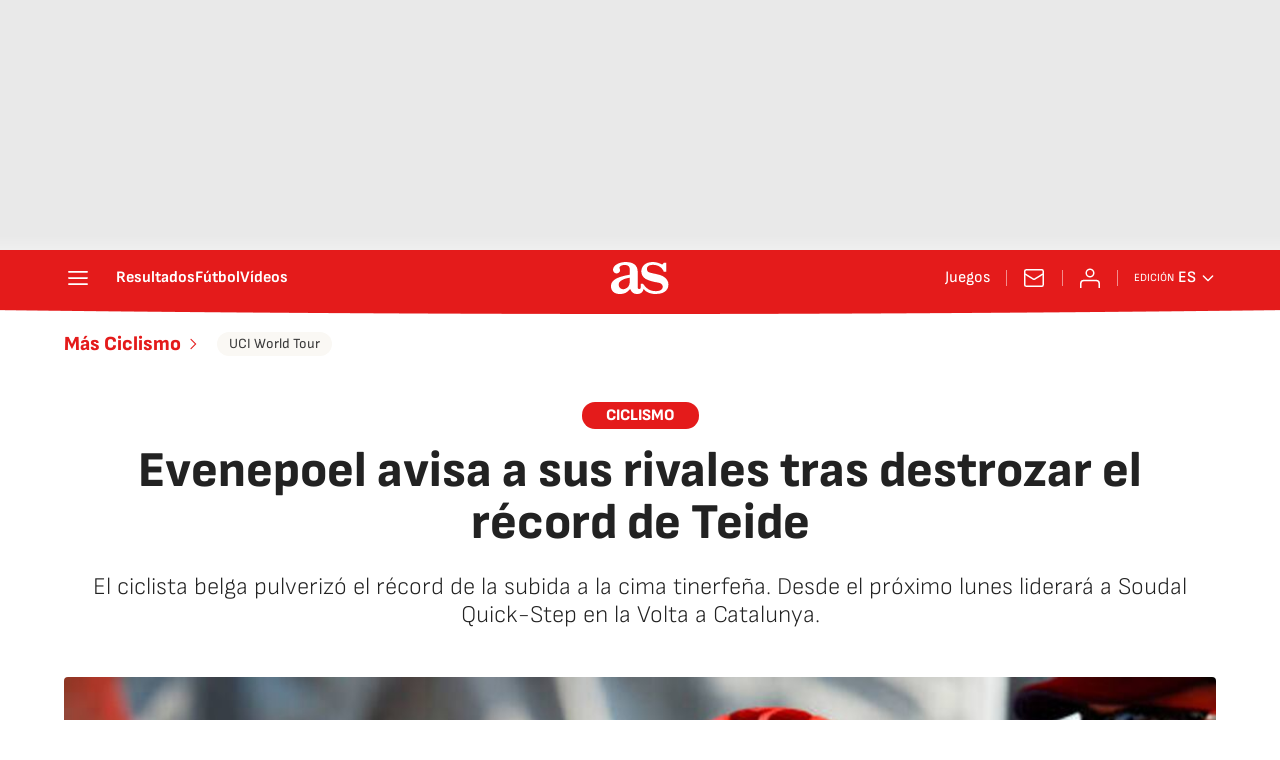

--- FILE ---
content_type: text/html; charset=utf-8
request_url: https://strava-embeds.com/activity/8708117206
body_size: 8965
content:
<!DOCTYPE html><html lang="en-US"><head><meta charSet="UTF-8"/><meta name="viewport" content="width=device-width, initial-scale=1.0, maximum-scale=1.0, user-scalable=no"/><style type="text/css">:root{--brand-color-primary: #fc5200;--brand-color-hover: #C94100;--text-color-dark: #21211f;--text-color-light: #64635E;--color-n10-fog: #FAFAFA;--container-padding-y: 16px;--container-padding-x: 16px;--profile-image-size: 32px;--athlete-name-font-size: 12px;--athlete-name-line-height: 16px;--athlete-name-margin-bottom: 2px;--athlete-name-margin-left: 8px;--header-margin-bottom: 20px;--date-font-size: 11px;--date-line-height: 13px;--cta-font-size: 11px;--cta-line-height: 13px;--activity-name-font-size: 17px;--activity-name-line-height: 22px;--activity-name-margin-bottom: 8px;--activity-description-font-size: 13px;--activity-description-line-height: 18px;--activity-description-margin-bottom: 16px;--stat-label-font-size: 10px;--stat-label-line-height: 12px;--stat-label-margin-bottom: 2px;--stat-value-font-size: 17px;--stat-value-line-height: 22px;--stats-margin-bottom: 16px;--media-arrow-padding: 10px;--media-arrow-inset: 4px;--media-margin-bottom: 16px;--social-link-font-size: 12px;--social-link-line-height: 16px;--social-link-color: #fc5200}@media screen and (min-width: 520px){:root{--container-padding-y: 20px;--container-padding-x: 24px;--profile-image-size: 40px;--athlete-name-font-size: 15px;--athlete-name-line-height: 20px;--athlete-name-margin-bottom: 4px;--athlete-name-margin-left: 12px;--date-font-size: 12px;--date-line-height: 16px;--activity-name-font-size: 22px;--activity-name-line-height: 28px;--activity-description-font-size: 15px;--activity-description-line-height: 20px;--stat-label-font-size: 12px;--stat-label-line-height: 16px;--stat-label-margin-bottom: 0;--stat-value-font-size: 20px;--stat-value-line-height: 24px;--stats-margin-bottom: 24px;--media-arrow-padding: 16px;--media-arrow-inset: 8px;--media-margin-bottom: 20px;--social-link-font-size: 12px;--social-link-line-height: 16px}}html{box-sizing:border-box;-ms-overflow-style:none;scrollbar-width:none}html::-webkit-scrollbar{display:none}*:before,*:after{box-sizing:inherit}html,body,h1,h2,h3,h4,h5,h6,p,ol,ul,li,dl,dt,dd,blockquote,address{margin:0;padding:0}.strava-embed-root{position:relative;border:1px solid #eaeaf0;border-radius:4px;background:#fff;padding:16px 16px;padding:var(--container-padding-y) var(--container-padding-x);color:#21211f;color:var(--text-color-dark);font-family:"Helvetica Neue",Helvetica,Arial,system-ui, -apple-system, Segoe UI, Roboto, Ubuntu, Cantarell, Noto Sans, sans-serif;font-weight:normal;-webkit-user-select:none;-moz-user-select:none;user-select:none}.unstyled-link,.title-and-description,.embedder-and-cta .name,.embedder-and-cta .profile-image,.activity-body,.activity-header .athlete-and-type .athlete-profile-links .athlete-follow-link,.activity-header .athlete-and-type .athlete-profile-links .athlete-name,.activity-header .profile-image,.unstyled-link:visited{color:inherit;-webkit-text-decoration:none;text-decoration:none}.route-cta-container{display:flex;align-items:center;gap:.5rem}.cta-button{cursor:pointer;border:none;background:#fc5200;background:var(--brand-color-primary);border-radius:4px;color:#fff;display:inline-block;font-size:11px;font-size:var(--cta-font-size);line-height:13px;line-height:var(--cta-line-height);font-weight:700;padding:6px 12px;-webkit-text-decoration:none;text-decoration:none}.cta-button:hover{background:#C94100;background:var(--brand-color-hover)}.spinner .graphic{animation:spin 1.2s infinite linear;border-radius:50%;border-style:solid;border-top-style:solid;content:"";display:block}.spinner .graphic.default{border-color:rgba(67,66,63,.42);border-top-color:#43423f}.spinner .graphic.white{border-color:rgba(255,255,255,.42);border-top-color:#fff}.spinner .graphic.orange{border-color:rgba(252,82,0,.42);border-top-color:#fc5200}@keyframes spin{from{transform:rotate(0deg)}to{transform:rotate(359deg)}}.activity-header{display:flex;max-width:100%;margin-bottom:20px;margin-bottom:var(--header-margin-bottom)}.activity-header .profile-image{display:block;position:relative}.activity-header .profile-image img{display:block;height:32px;height:var(--profile-image-size);width:32px;width:var(--profile-image-size);border-radius:50%}.activity-header .profile-image svg{position:absolute;top:0;right:0;transform:translate(33%, -25%)}.activity-header .athlete-and-type{margin-left:8px;margin-left:var(--athlete-name-margin-left);flex:1 1 auto;min-width:0}.activity-header .athlete-and-type .athlete-profile-links{display:flex;align-items:center;margin-bottom:2px;margin-bottom:var(--athlete-name-margin-bottom);gap:4px}.activity-header .athlete-and-type .athlete-profile-links .athlete-name{display:block;font-size:12px;font-size:var(--athlete-name-font-size);line-height:16px;line-height:var(--athlete-name-line-height);font-weight:700;overflow:hidden;white-space:nowrap;text-overflow:ellipsis}.activity-header .athlete-and-type .athlete-profile-links .separator{color:#64635E;color:var(--text-color-light)}.activity-header .athlete-and-type .athlete-profile-links .athlete-follow-link{color:#fc5200;color:var(--brand-color-primary);font-size:12px;font-weight:600}.activity-header .athlete-and-type .athlete-profile-links .athlete-follow-link:hover{color:#C94100;color:var(--brand-color-hover)}.activity-header .athlete-and-type .type-and-date{color:#64635E;color:var(--text-color-light);display:flex;height:16px;justify-content:flex-start;align-items:center}.activity-header .athlete-and-type .type-and-date .activity-date{margin-left:4px;font-size:11px;font-size:var(--date-font-size);line-height:13px;line-height:var(--date-line-height)}.activity-body{cursor:default;display:block}.activity-text .activity-name{cursor:pointer;font-size:17px;font-size:var(--activity-name-font-size);line-height:22px;line-height:var(--activity-name-line-height);font-weight:700;margin-bottom:8px;margin-bottom:var(--activity-name-margin-bottom);display:-webkit-box;-webkit-box-orient:vertical;-webkit-line-clamp:3;overflow:hidden;word-wrap:break-word}.activity-text .activity-description{font-size:13px;font-size:var(--activity-description-font-size);line-height:18px;line-height:var(--activity-description-line-height);margin-bottom:16px;margin-bottom:var(--activity-description-margin-bottom);font-weight:400;white-space:pre-line;display:-webkit-box;-webkit-box-orient:vertical;-webkit-line-clamp:3;overflow:hidden;word-wrap:break-word}.stats{display:flex;justify-content:flex-start;margin-bottom:16px;margin-bottom:var(--stats-margin-bottom)}.stats .stat{padding:0 16px;border-right:1px solid #f2f2f0}.stats .stat:first-child{padding-left:0}.stats .stat:last-child{border-right:none;padding-right:0}.stats .stat .stat-label{color:#64635e;font-size:10px;font-size:var(--stat-label-font-size);line-height:12px;line-height:var(--stat-label-line-height);margin-bottom:2px;margin-bottom:var(--stat-label-margin-bottom)}.stats .stat .stat-value{font-size:17px;font-size:var(--stat-value-font-size);line-height:22px;line-height:var(--stat-value-line-height);white-space:nowrap}@media screen and (min-width: 520px){.activity-text,.activity-stats{padding:0 calc(32px + 8px);padding:0 calc(var(--profile-image-size) + var(--athlete-name-margin-left))}}.activity-media{margin:0 calc(-1*16px);margin:0 calc(-1*var(--container-padding-x));margin-bottom:16px;margin-bottom:var(--media-margin-bottom)}.media-item{-webkit-user-select:none;-moz-user-select:none;user-select:none;position:relative;overflow:hidden;-webkit-transform:translateZ(0)}.media-item .preload,.media-item .full-res{position:absolute;top:0;right:0;bottom:0;left:0;width:100%;height:100%}.media-item .map-img-full{display:block;position:relative}.media-item .map-img-full img{width:100%;max-width:100%;-o-object-position:center center;object-position:center center;-o-object-fit:cover;object-fit:cover;display:block}@media screen and (min-width: 1200px){.media-item .map-img-full img{-o-object-fit:none;object-fit:none}}.media-item .full-res{display:block;-o-object-fit:cover;object-fit:cover}.media-item .preload{display:block;background-size:cover;background-position:center center;filter:blur(4vw);transform:scale(1.1)}.media-item .video-timer,.media-item .video-mute-toggle{display:block;position:absolute;right:16px;background:rgba(0,0,0,.4);border-radius:4px;backdrop-filter:blur(4px);-webkit-backdrop-filter:blur(4px);color:#fff}.media-item .video-timer{top:16px;padding:2px 6px;font-size:14px}.media-item .video-mute-toggle{bottom:16px;padding:4px;opacity:0;pointer-events:none;transition:opacity 150ms ease-out}.media-item video.lastPlayed+.video-mute-toggle{opacity:1;pointer-events:auto}.media-item .audio-off{display:none}.media-item .audio-on{display:block}.media-carousel{position:relative;overflow:hidden}.media-carousel .arrow-left,.media-carousel .arrow-right{top:50%;position:absolute;padding:10px;padding:var(--media-arrow-padding);border-radius:4px;transform:translate(0, -50%) scale(1.01);background-color:rgba(0,0,0,0);filter:drop-shadow(0 0 8px rgba(0, 0, 0, 0.75)) drop-shadow(0 0 2px rgba(0, 0, 0, 0.4));transition:transform 150ms ease-out, background-color 150ms ease-out, opacity 150ms ease-out, filter 150ms ease-out}.media-carousel .arrow-left.hidden,.media-carousel .arrow-right.hidden{opacity:0;pointer-events:none}.media-carousel .arrow-left:hover,.media-carousel .arrow-right:hover{transform:translate(0, -50%) scale(1.08);background-color:rgba(0,0,0,.45);filter:drop-shadow(0 2px 2px rgba(0, 0, 0, 0.2))}.media-carousel .arrow-left:active,.media-carousel .arrow-right:active{background-color:rgba(0,0,0,.65);transform:translate(0, -50%) scale(1.04)}.media-carousel .arrow-left{left:calc(16px + 4px);left:calc(var(--container-padding-x) + var(--media-arrow-inset))}.media-carousel .arrow-right{right:calc(16px + 4px);right:calc(var(--container-padding-x) + var(--media-arrow-inset))}.media-carousel.muted .video-mute-toggle .audio-off{display:block}.media-carousel.muted .video-mute-toggle .audio-on{display:none}.media-carousel.single .media-item{width:100%;height:auto}.media-carousel:not(.single) .media-carousel-inner{--container-width: 100vw - 2px;--width-minus-peek: calc( var(--container-width) - 2 * var(--container-padding-x) );width:100vw - 2px;width:var(--container-width);height:calc(( 100vw - 2px - 2 * 16px )*3/4);height:calc(calc( 100vw - 2px - 2 * 16px )*3/4);height:calc(var(--width-minus-peek)*3/4);overflow-x:auto;white-space:nowrap;-ms-overflow-style:none;scrollbar-width:none;scroll-snap-type:x mandatory;display:flex}.media-carousel:not(.single) .media-carousel-inner.two-items{--width-minus-peek: calc( var(--container-width) - var(--container-padding-x) )}.media-carousel:not(.single) .media-carousel-inner::-webkit-scrollbar{display:none}.media-carousel:not(.single) .media-carousel-inner .carousel-item{position:relative;overflow:hidden;height:100%;border-radius:4px;scroll-snap-align:center;flex:0 0 auto;margin-right:8px;max-width:var(--width-minus-peek)}.media-carousel:not(.single) .media-carousel-inner .carousel-item:first-child{border-radius:0 4px 4px 0;max-width:calc(100% - 16px);max-width:calc(100% - var(--container-padding-x))}.media-carousel:not(.single) .media-carousel-inner .carousel-item:last-child{border-radius:4px 0 0 4px;margin-right:0;max-width:calc(100% - 16px);max-width:calc(100% - var(--container-padding-x))}.media-carousel:not(.single) .media-carousel-inner .carousel-item[data-media-type=MapImage]:first-child{width:calc(100% - 16px);width:calc(100% - var(--container-padding-x));max-width:calc(100% - 16px);max-width:calc(100% - var(--container-padding-x));height:100%}.activity-footer{display:flex;flex-wrap:wrap;align-items:center;gap:.75rem}.activity-footer .activity-social{flex-grow:1}.activity-footer .activity-social a,.activity-footer .activity-social a:visited,.activity-footer .activity-social a:active{-webkit-user-select:none;-moz-user-select:none;user-select:none;color:#fc5200;color:var(--social-link-color);-webkit-text-decoration:none;text-decoration:none;font-weight:500;font-size:12px;font-size:var(--social-link-font-size);line-height:16px;line-height:var(--social-link-line-height)}.activity-footer .activity-social a:hover,.activity-footer .activity-social a:visited:hover,.activity-footer .activity-social a:active:hover{color:#C94100;color:var(--brand-color-hover)}.activity-footer .activity-cta-container{color:#fff}.error-header{display:flex;justify-content:space-between}.error-body{position:relative;display:flex;justify-content:center;align-items:center;flex-direction:column;height:80vw}.error-code{position:absolute;right:0;bottom:0;opacity:.3;font-size:11px}.route-embed .media{margin:0 calc(-1*16px);margin:0 calc(-1*var(--container-padding-x));display:block}.route-embed .footer{margin:0 calc(-1*16px) calc(-1*16px) calc(-1*16px);margin:0 calc(-1*var(--container-padding-x)) calc(-1*var(--container-padding-y)) calc(-1*var(--container-padding-x));padding:16px 16px;padding:var(--container-padding-y) var(--container-padding-x);background:#FAFAFA;background:var(--color-n10-fog)}.route-embed.hide-elevation .footer{background:#fff}.embedder-and-cta{display:flex;flex-wrap:wrap;justify-content:space-between;align-items:center;gap:.75rem}.embedder-and-cta .profile{display:flex;flex-wrap:nowrap;gap:.5rem}.embedder-and-cta .profile,.embedder-and-cta .subtitle{flex-grow:4;flex-shrink:0}.embedder-and-cta .route-cta-container{flex:1 1 max-content;justify-content:flex-end}@media screen and (max-width: 420px){.embedder-and-cta .route-cta-container{flex-wrap:wrap}}.embedder-and-cta .route-cta-container .cta-button{display:flex;flex:1 1 max-content;justify-content:center;align-items:center;white-space:pre-wrap;padding:0 6px;font-size:14px;height:35px;border:1px solid #fc5200;border:1px solid var(--brand-color-primary);box-sizing:border-box;font-weight:600}.embedder-and-cta .route-cta-container .cta-button svg{margin-right:.25rem;margin-left:-3px}.embedder-and-cta .route-cta-container .cta-button:hover{border:1px solid #C94100;border:1px solid var(--brand-color-hover)}.embedder-and-cta .route-cta-container .cta-button.secondary{background:#FAFAFA;background:var(--color-n10-fog);color:#fc5200;color:var(--brand-color-primary)}.embedder-and-cta .route-cta-container .cta-button.secondary:hover{background:#fc5200;background:var(--brand-color-primary);color:#fff}.embedder-and-cta .profile-image{display:block}.embedder-and-cta .profile-image img{display:block;height:32px;height:var(--profile-image-size);width:32px;width:var(--profile-image-size);border-radius:50%;background:#fff}.embedder-and-cta .name-and-subtitle{margin-right:auto}.embedder-and-cta .name-and-subtitle .club-name{display:flex;align-items:center}.embedder-and-cta .name-and-subtitle .club-name a{margin:0}.embedder-and-cta .name-and-subtitle .club-name svg{margin-left:.25rem}.embedder-and-cta .name{display:block;font-size:12px;font-size:var(--athlete-name-font-size);line-height:16px;line-height:var(--athlete-name-line-height);font-weight:700;margin-bottom:2px;margin-bottom:var(--athlete-name-margin-bottom);overflow:hidden;white-space:nowrap;text-overflow:ellipsis}.embedder-and-cta .subtitle{color:#64635E;color:var(--text-color-light);font-size:11px;font-size:var(--date-font-size);line-height:13px;line-height:var(--date-line-height)}.embedder-and-cta .cta{margin-left:.5rem}.title-and-description{cursor:default;display:block}.title-and-description .title{cursor:pointer;font-size:17px;font-size:var(--activity-name-font-size);line-height:22px;line-height:var(--activity-name-line-height);font-weight:700;margin-bottom:8px;margin-bottom:var(--activity-name-margin-bottom);display:-webkit-box;-webkit-box-orient:vertical;-webkit-line-clamp:3;overflow:hidden;word-wrap:break-word}.title-and-description.no-description .title{margin-bottom:12px}.title-and-description .description{font-size:13px;font-size:var(--activity-description-font-size);line-height:18px;line-height:var(--activity-description-line-height);margin-bottom:16px;margin-bottom:var(--activity-description-margin-bottom);font-weight:400;white-space:pre-line;display:-webkit-box;-webkit-box-orient:vertical;-webkit-line-clamp:3;overflow:hidden;word-wrap:break-word}.surface-type-elevation-chart{touch-action:none;position:relative;display:block;width:100%;max-width:100%;margin-top:8px;padding-top:4px;margin-bottom:8px;display:grid}.surface-type-elevation-chart .chart-area{grid-area:chart-area;width:100%;height:100%}.surface-type-elevation-chart .ele-line{fill:none;pointer-events:none;stroke-linejoin:round}.surface-type-elevation-chart .tick{position:absolute;color:#64635e;font-size:8px;white-space:nowrap}.surface-type-elevation-chart .y-axis{grid-area:y-axis;overflow:visible;margin-right:4px;margin-left:calc(8px - 16px);margin-left:calc(8px - var(--container-padding-x));position:relative;text-align:right}.surface-type-elevation-chart .y-axis .tick{transform:translate(0, -50%)}.surface-type-elevation-chart .y-axis .hidden-tick{position:relative;pointer-events:none;visibility:hidden}.surface-type-elevation-chart .y-axis .visible-tick{width:100%;left:0}.surface-type-elevation-chart .x-axis{grid-area:x-axis;margin-top:4px;width:100%;height:8px;position:relative}.surface-type-elevation-chart .x-axis .tick{transform:translate(-50%, 0)}.surface-type-elevation-chart .x-axis .tick:first-child{transform:none}.surface-type-elevation-chart .waypoints{position:absolute;top:0;left:0;width:inherit}.surface-type-elevation-chart .waypoints .waypoint-line{position:absolute;width:1px;background-color:rgba(0,0,0,.3);transform:translate(-50%, 0)}.surface-type-elevation-chart .waypoints .waypoint{position:absolute;transform:translate(-50%, -50%)}.surface-type-elevation-chart .tooltip-line{pointer-events:none;position:absolute;width:1px;height:100%;background-color:#64635e}.surface-type-elevation-chart .tooltip-line.hidden{display:none}.surface-type-elevation-chart .tooltip{pointer-events:none;position:absolute;background:#fff;border:1px solid #64635e;border-radius:2px;font-size:10px;white-space:nowrap;display:grid;grid-template-columns:1fr auto;align-items:center;grid-gap:0 6px;gap:0 6px;padding:3px 6px;box-shadow:2px 2px 8px rgba(0,0,0,.15)}.surface-type-elevation-chart .tooltip.hidden,.surface-type-elevation-chart .tooltip .hidden{display:none}@media screen and (min-width: 311px){.surface-type-elevation-chart .tooltip{font-size:11px}}@media screen and (min-width: 750px){.surface-type-elevation-chart .tooltip{font-size:12px;gap:2px 8px;padding:4px 8px}}.responsive-surface-type-elevation-chart .chart-xs{display:grid}.responsive-surface-type-elevation-chart .chart-md{display:none}.responsive-surface-type-elevation-chart .chart-lg{display:none}@media screen and (min-width: 311px){.responsive-surface-type-elevation-chart .chart-xs{display:none}.responsive-surface-type-elevation-chart .chart-md{display:grid}}@media screen and (min-width: 750px){.responsive-surface-type-elevation-chart .chart-md{display:none}.responsive-surface-type-elevation-chart .chart-lg{display:grid}}</style><script> window.sentryOnLoad = function () { Sentry.init({ enabled: true, release: 'a94b83e11671f1bee0e606baa2d91ba095a049e5', environment: 'prod', tracesSampleRate: '0.1', integrations: [Sentry.browserTracingIntegration()], allowUrls: [/strava-embeds\.com/] }); Sentry.configureScope((scope) => { scope.setTag('execution_context', 'browser'); scope.setTag('lang', 'en-US'); }); };!function(n,e,r,t,o,i,a,c,s){for(var u=s,f=0;f<document.scripts.length;f++)if(document.scripts[f].src.indexOf(i)>-1){u&&"no"===document.scripts[f].getAttribute("data-lazy")&&(u=!1);break}var p=[];function l(n){return"e"in n}function d(n){return"p"in n}function _(n){return"f"in n}var v=[];function y(n){u&&(l(n)||d(n)||_(n)&&n.f.indexOf("capture")>-1||_(n)&&n.f.indexOf("showReportDialog")>-1)&&L(),v.push(n)}function h(){y({e:[].slice.call(arguments)})}function g(n){y({p:n})}function E(){try{n.SENTRY_SDK_SOURCE="loader";var e=n[o],i=e.init;e.init=function(o){n.removeEventListener(r,h),n.removeEventListener(t,g);var a=c;for(var s in o)Object.prototype.hasOwnProperty.call(o,s)&&(a[s]=o[s]);!function(n,e){var r=n.integrations||[];if(!Array.isArray(r))return;var t=r.map((function(n){return n.name}));n.tracesSampleRate&&-1===t.indexOf("BrowserTracing")&&(e.browserTracingIntegration?r.push(e.browserTracingIntegration({enableInp:!0})):e.BrowserTracing&&r.push(new e.BrowserTracing));(n.replaysSessionSampleRate||n.replaysOnErrorSampleRate)&&-1===t.indexOf("Replay")&&(e.replayIntegration?r.push(e.replayIntegration()):e.Replay&&r.push(new e.Replay));n.integrations=r}(a,e),i(a)},setTimeout((function(){return function(e){try{"function"==typeof n.sentryOnLoad&&(n.sentryOnLoad(),n.sentryOnLoad=void 0)}catch(n){console.error("Error while calling `sentryOnLoad` handler:"),console.error(n)}try{for(var r=0;r<p.length;r++)"function"==typeof p[r]&&p[r]();p.splice(0);for(r=0;r<v.length;r++){_(i=v[r])&&"init"===i.f&&e.init.apply(e,i.a)}m()||e.init();var t=n.onerror,o=n.onunhandledrejection;for(r=0;r<v.length;r++){var i;if(_(i=v[r])){if("init"===i.f)continue;e[i.f].apply(e,i.a)}else l(i)&&t?t.apply(n,i.e):d(i)&&o&&o.apply(n,[i.p])}}catch(n){console.error(n)}}(e)}))}catch(n){console.error(n)}}var O=!1;function L(){if(!O){O=!0;var n=e.scripts[0],r=e.createElement("script");r.src=a,r.crossOrigin="anonymous",r.addEventListener("load",E,{once:!0,passive:!0}),n.parentNode.insertBefore(r,n)}}function m(){var e=n.__SENTRY__,r=void 0!==e&&e.version;return r?!!e[r]:!(void 0===e||!e.hub||!e.hub.getClient())}n[o]=n[o]||{},n[o].onLoad=function(n){m()?n():p.push(n)},n[o].forceLoad=function(){setTimeout((function(){L()}))},["init","addBreadcrumb","captureMessage","captureException","captureEvent","configureScope","withScope","showReportDialog"].forEach((function(e){n[o][e]=function(){y({f:e,a:arguments})}})),n.addEventListener(r,h),n.addEventListener(t,g),u||setTimeout((function(){L()}))}(window,document,"error","unhandledrejection","Sentry",'8667b318592e42f0a0ebaa691a597d5a','https://browser.sentry-cdn.com/9.30.0/bundle.tracing.min.js',{"dsn":"https://8667b318592e42f0a0ebaa691a597d5a@o352714.ingest.us.sentry.io/6419300"},true);</script><script async="" src="/iframe-31ccc316b0ed6283cdf7.js"></script></head><body><div class="strava-embed-root activity-embed"><div class="activity-header"><a target="_blank" rel="noopener noreferrer" class="profile-image" href="https://strava.app.link/cLiaUa83sqb?%24fallback_url=https%3A%2F%2Fstrava.com%2Fathletes%2F23069503%3Futm_medium%3Dweb_embed%26utm_source%3Dactivity_embed&amp;strava_deeplink_url=strava%3A%2F%2Fathletes%2F23069503" data-sp-click-id="athlete_profile_link"><svg xmlns="http://www.w3.org/2000/svg" viewBox="0 0 16 16" fill="currentColor" width="16" height="16"><g fill="none" fill-rule="evenodd"><path fill="#FEFEFE" d="M.563.666C.39.374.596 0 .93 0h9.814c.074 0 .144.04.183.106l4.68 7.895-4.68 7.894a.216.216 0 01-.183.106H.93c-.334 0-.54-.374-.367-.666L4.91 8 .563.666z"></path><path fill="#FC4C02" d="M10.939 8L6.654 1h3.367c.156 0 .3.081.381.214L14.514 8h-3.575zm-1 0h-3.91L1.992 1.337A.221.221 0 012.181 1h3.46L9.94 8z"></path><path fill="#CF4017" d="M9.939 8l-4.293 7H2.182a.222.222 0 01-.19-.337L6.03 8h3.908zm1 0h3.575l-4.112 6.786a.444.444 0 01-.38.214H6.66l4.279-7z"></path></g></svg><img src="https://dgalywyr863hv.cloudfront.net/pictures/athletes/23069503/8008369/9/large.jpg" alt="Athlete Profile"/></a><div class="athlete-and-type"><div class="athlete-profile-links"><a target="_blank" rel="noopener noreferrer" href="https://strava.app.link/cLiaUa83sqb?%24fallback_url=https%3A%2F%2Fstrava.com%2Fathletes%2F23069503%3Futm_medium%3Dweb_embed%26utm_source%3Dactivity_embed&amp;strava_deeplink_url=strava%3A%2F%2Fathletes%2F23069503" class="athlete-name" data-sp-click-id="athlete_profile_link">Remco Evenepoel</a><span class="separator">•</span><a target="_blank" rel="noopener noreferrer" href="https://strava.app.link/cLiaUa83sqb?%24fallback_url=https%3A%2F%2Fstrava.com%2Fathletes%2F23069503%3Futm_medium%3Dweb_embed%26utm_source%3Dactivity_embed&amp;strava_deeplink_url=strava%3A%2F%2Fathletes%2F23069503" class="athlete-follow-link" data-sp-click-id="athlete_follow_link">Follow</a></div><div class="type-and-date"><svg fill="currentColor" viewBox="0 0 16 16" xmlns="http://www.w3.org/2000/svg" width="16" height="16"><title>Ride</title><path d="M2 3h4v1.25h-.566l.429.75h3.972l-.422-1.161A.625.625 0 0110 3h3.5a1.5 1.5 0 010 3H13V4.75h.5a.25.25 0 100-.5h-2.608l1.018 2.8a3.5 3.5 0 11-1.175.427l-.324-.894-2.423 4.11A.625.625 0 017.45 11h-.485a3.5 3.5 0 11-2.39-3.832l.516-.999L3.994 4.25H2zm3.83 4.463L4.65 9.75h2.443l.022-.038zm2.017 1.009l1.31-2.222h-2.58zM3.5 8.25A2.25 2.25 0 105.694 11H3.625a.625.625 0 01-.555-.912l.92-1.784a2.258 2.258 0 00-.49-.054zm7.674.432a2.25 2.25 0 101.175-.427l.952 2.619-1.175.427z" fill=""></path></svg> <div class="activity-date">March 13, 2023</div></div></div></div><a target="_blank" rel="noopener noreferrer" class="activity-body" href="https://strava.app.link/cLiaUa83sqb?%24fallback_url=https%3A%2F%2Fstrava.com%2Factivities%2F8708117206%2Foverview%3Futm_medium%3Dweb_embed%26utm_source%3Dactivity_embed&amp;strava_deeplink_url=strava%3A%2F%2Factivities%2F8708117206" data-sp-click-id="activity_title_description_link"><div class="activity-text"><h1 class="activity-name">🌋-11</h1></div><div class="stats activity-stats"><div class="stat"><div class="stat-label">Distance</div><div class="stat-value">165.2 km</div></div><div class="stat"><div class="stat-label">Elev Gain</div><div class="stat-value">4,335 m</div></div><div class="stat"><div class="stat-label">Time</div><div class="stat-value">5h 25m</div></div></div></a><div class="activity-media"><div class="media-carousel muted single"><div class="media-carousel-inner"><div class="media-item carousel-item" style="aspect-ratio:1.3316831683168318" data-media-type="MapImage" data-is-highlight-media="false"><div class="preload" alt="" style="background-image:url([data-uri])"></div><img class="full-res" alt="" src="https://d3o5xota0a1fcr.cloudfront.net/v6/maps/5Y73AEOG66JWOBPDMGWLFMDY6UBUNTKV5BKARNNXLFCDKZZJG6GVVA47LARQMQ57UIVBK4CR54VDYTFELMLIW===" srcSet="https://d3o5xota0a1fcr.cloudfront.net/v6/maps/5Y73AEOG66JWOBPDMGWLFMDY6UBUNTKV5BKARNNXLFCDKZZJG6GVVA47LARQMQ57UIVBK4CR54VDYTFELMLIW=== 538w, https://d3o5xota0a1fcr.cloudfront.net/v6/maps/QC5I5PLOJPMD23EHUN22CH5DOSLO2HUQM7QQGIFBIKYHSJHHLB7TLPDC7SBWIQ6L5M2S3WHSM27PZZYDREKKU=== 1076w" sizes="93vw"/></div></div><svg class="arrow-left hidden" width="11" height="20" fill="none" xmlns="http://www.w3.org/2000/svg"><path d="M10.6201.989998c-.49-.49-1.28004-.49-1.77004 0L.540059 9.3c-.39.39-.39 1.02 0 1.41l8.310001 8.31c.49.49 1.28004.49 1.77004 0s.49-1.28 0-1.77L3.38006 10l7.25004-7.25c.48-.48.48-1.28-.01-1.760002Z" fill="#fff"></path></svg><svg class="arrow-right hidden" width="11" height="20" fill="none" xmlns="http://www.w3.org/2000/svg"><path d="M.37999 19.01c.49.49 1.28.49 1.77 0L10.46 10.7c.39-.39.39-1.02001 0-1.41001L2.14999.979988c-.49-.49-1.28-.49-1.77 0-.49.490002-.49 1.280002 0 1.770002l7.24 7.25-7.25 7.25001c-.48.48-.48 1.28.01 1.76Z" fill="#fff"></path></svg></div></div><div class="activity-footer"><div class="activity-social"><a target="_blank" rel="noopener noreferrer" href="https://strava.app.link/cLiaUa83sqb?%24fallback_url=https%3A%2F%2Fstrava.com%2Factivities%2F8708117206%3Futm_medium%3Dweb_embed%26utm_source%3Dactivity_embed%23kudos&amp;strava_deeplink_url=strava%3A%2F%2Factivities%2F8708117206%2Fdiscussion" data-sp-click-id="kudos_and_comments_link">13,500 kudos and 74 comments</a></div><div class="activity-cta-container"><a target="_blank" rel="noopener noreferrer" class="cta-button" href="https://strava.app.link/cLiaUa83sqb?%24fallback_url=https%3A%2F%2Fstrava.com%2Factivities%2F8708117206%2Foverview%3Futm_medium%3Dweb_embed%26utm_source%3Dactivity_embed&amp;strava_deeplink_url=strava%3A%2F%2Factivities%2F8708117206" data-sp-click-id="activity_overview_cta">View on <svg height="10" width="45" class="strava-wordmark" fill="none" xmlns="http://www.w3.org/2000/svg" style="margin-bottom:-1px;display:inline-block"><path d="m23.775019 8.983579-.000216-.000345h2.350918l1.44399-2.90337 1.443988 2.90337h2.856266L27.569495.68l-4.082476 7.88311-1.567494-2.288917c.967765-.46671 1.570946-1.275008 1.570946-2.436089v-.022867c0-.819494-.250355-1.41151-.72852-1.889698-.557878-.557779-1.457149-.910658-2.86867-.910658H16v7.968698h2.663834V6.706753h.569096l1.502667 2.276826h3.03942ZM40.340995.68l-4.30004 8.303234h2.856375l1.44388-2.90337 1.44399 2.90337h2.856373L40.340995.68Zm-6.315281 8.623237L38.325645 1h-2.856266L34.02539 3.903363 32.581401 1h-2.856266l4.300579 8.303237ZM19.95127 4.805718c.637374 0 1.024502-.28458 1.024502-.77405v-.022867c0-.51224-.398453-.76267-1.013068-.76267h-1.161167v1.559587h1.149733Zm-9.606317-1.55175H8V1h7.353774v2.253968h-2.344878V8.9687h-2.663942V3.253968ZM1.605005 6.092084.181912 7.788273c1.013205.888063 2.470343 1.343307 4.086765 1.343307 2.140236 0 3.517694-1.024588 3.517694-2.698092v-.022684c0-1.605118-1.366078-2.197135-3.403767-2.572689-.842458-.159554-1.058738-.29596-1.058738-.512337v-.02277c0-.19351.182227-.33011.580551-.33011.73991 0 1.639365.23905 2.39057.78544L7.59286 1.959797C6.670723 1.231177 5.532402.866823 3.995574.866823 1.79833.866823.61448 2.039477.61448 3.553438v.022867c0 1.684712 1.571065 2.197135 3.358237 2.561212.853827.170848 1.104171.29597 1.104171.523717v.022868c0 .216183-.204803.341306-.68299.341306-.933432 0-1.923773-.273017-2.788894-.933324Z" fill="#fff" fill-rule="evenodd"></path></svg></a></div></div></div></body></html>

--- FILE ---
content_type: application/javascript; charset=UTF-8
request_url: https://strava-embeds.com/430-c500fcdf9ecf33177450.js
body_size: 14121
content:
/*! For license information please see 430-c500fcdf9ecf33177450.js.LICENSE.txt */
try{let e="undefined"!=typeof window?window:"undefined"!=typeof global?global:"undefined"!=typeof globalThis?globalThis:"undefined"!=typeof self?self:{},n=(new e.Error).stack;n&&(e._sentryDebugIds=e._sentryDebugIds||{},e._sentryDebugIds[n]="54995fc1-e49c-4540-8c17-78b3a6174c5d",e._sentryDebugIdIdentifier="sentry-dbid-54995fc1-e49c-4540-8c17-78b3a6174c5d")}catch(e){}("undefined"!=typeof window?window:"undefined"!=typeof global?global:"undefined"!=typeof globalThis?globalThis:"undefined"!=typeof self?self:{}).SENTRY_RELEASE={id:"a94b83e11671f1bee0e606baa2d91ba095a049e5"},(self.webpackChunkmicro_embeds=self.webpackChunkmicro_embeds||[]).push([[430],{33:(e,n,t)=>{var r,o,i=t(814),a=t(471),c=0,u=0;e.exports=function(e,n,t){var s=n&&t||0,f=n||[],l=(e=e||{}).node||r,d=void 0!==e.clockseq?e.clockseq:o;if(null==l||null==d){var v=i();null==l&&(l=r=[1|v[0],v[1],v[2],v[3],v[4],v[5]]),null==d&&(d=o=16383&(v[6]<<8|v[7]))}var g=void 0!==e.msecs?e.msecs:(new Date).getTime(),p=void 0!==e.nsecs?e.nsecs:u+1,h=g-c+(p-u)/1e4;if(h<0&&void 0===e.clockseq&&(d=d+1&16383),(h<0||g>c)&&void 0===e.nsecs&&(p=0),p>=1e4)throw new Error("uuid.v1(): Can't create more than 10M uuids/sec");c=g,u=p,o=d;var m=(1e4*(268435455&(g+=122192928e5))+p)%4294967296;f[s++]=m>>>24&255,f[s++]=m>>>16&255,f[s++]=m>>>8&255,f[s++]=255&m;var y=g/4294967296*1e4&268435455;f[s++]=y>>>8&255,f[s++]=255&y,f[s++]=y>>>24&15|16,f[s++]=y>>>16&255,f[s++]=d>>>8|128,f[s++]=255&d;for(var w=0;w<6;++w)f[s+w]=l[w];return n||a(f)}},151:e=>{var n={utf8:{stringToBytes:function(e){return n.bin.stringToBytes(unescape(encodeURIComponent(e)))},bytesToString:function(e){return decodeURIComponent(escape(n.bin.bytesToString(e)))}},bin:{stringToBytes:function(e){for(var n=[],t=0;t<e.length;t++)n.push(255&e.charCodeAt(t));return n},bytesToString:function(e){for(var n=[],t=0;t<e.length;t++)n.push(String.fromCharCode(e[t]));return n.join("")}}};e.exports=n},414:(e,n,t)=>{var r=t(33),o=t(550),i=o;i.v1=r,i.v4=o,e.exports=i},430:(e,n,t)=>{"use strict";t.r(n),t.d(n,{addGlobalContexts:()=>_e,addPlugin:()=>Je,clearGlobalContexts:()=>Ve,clearUserData:()=>Ge,crossDomainLinker:()=>Se,disableAnonymousTracking:()=>He,discardBrace:()=>we,discardHashTag:()=>ye,enableActivityTracking:()=>Te,enableActivityTrackingCallback:()=>xe,enableAnonymousTracking:()=>ze,flushBuffer:()=>Ue,newSession:()=>ge,newTracker:()=>qe,preservePageViewId:()=>Me,removeGlobalContexts:()=>Re,setBufferSize:()=>je,setCollectorUrl:()=>De,setCookiePath:()=>be,setCustomUrl:()=>he,setDocumentTitle:()=>me,setOptOutCookie:()=>Ae,setReferrerUrl:()=>pe,setUserId:()=>Oe,setUserIdFromCookie:()=>Ee,setUserIdFromLocation:()=>Ie,setUserIdFromReferrer:()=>Pe,setVisitorCookieTimeout:()=>ke,trackPageView:()=>Le,trackSelfDescribingEvent:()=>Ne,trackStructEvent:()=>Be,updatePageActivity:()=>Ce,version:()=>E});var r=function(){return r=Object.assign||function(e){for(var n,t=1,r=arguments.length;t<r;t++)for(var o in n=arguments[t])Object.prototype.hasOwnProperty.call(n,o)&&(e[o]=n[o]);return e},r.apply(this,arguments)};function o(e,n,t){if(t||2===arguments.length)for(var r,o=0,i=n.length;o<i;o++)!r&&o in n||(r||(r=Array.prototype.slice.call(n,0,o)),r[o]=n[o]);return e.concat(r||Array.prototype.slice.call(n))}Object.create,Object.create;var i=t(414);var a="ABCDEFGHIJKLMNOPQRSTUVWXYZabcdefghijklmnopqrstuvwxyz0123456789+/=";function c(){var e,n={},t=[],r=[],o=[],i=function(e,t){null!=t&&""!==t&&(n[e]=t)};return{add:i,addDict:function(e){for(var n in e)Object.prototype.hasOwnProperty.call(e,n)&&i(n,e[n])},addJson:function(e,n,o){if(o&&s(o)){var i={keyIfEncoded:e,keyIfNotEncoded:n,json:o};r.push(i),t.push(i)}},addContextEntity:function(e){o.push(e)},getPayload:function(){return n},getJson:function(){return t},withJsonProcessor:function(n){e=n},build:function(){return null==e||e(this,r,o),n}}}function u(e){return function(n,t,r){for(var i=function(t,r,o){var i,c=JSON.stringify(t);e?n.add(r,(i=c)?function(e){var n,t,r,o,i,c=0,u=0,s=[];if(!e)return e;e=unescape(encodeURIComponent(e));do{n=(i=e.charCodeAt(c++)<<16|e.charCodeAt(c++)<<8|e.charCodeAt(c++))>>18&63,t=i>>12&63,r=i>>6&63,o=63&i,s[u++]=a.charAt(n)+a.charAt(t)+a.charAt(r)+a.charAt(o)}while(c<e.length);var f=s.join(""),l=e.length%3;return(l?f.slice(0,l-3):f)+"===".slice(l||3)}(i).replace(/=/g,"").replace(/\+/g,"-").replace(/\//g,"_"):i):n.add(o,c)},c=function(t,r){var o=t||function(){var t=n.getPayload();if(e?t.cx:t.co)return JSON.parse(e?function(e){if(!e)return e;switch(4-e.length%4){case 2:e+="==";break;case 3:e+="="}return function(e){var n,t,r,o,i,c,u,s=0,f=0,l=[];if(!e)return e;e+="";do{n=(c=a.indexOf(e.charAt(s++))<<18|a.indexOf(e.charAt(s++))<<12|(o=a.indexOf(e.charAt(s++)))<<6|(i=a.indexOf(e.charAt(s++))))>>16&255,t=c>>8&255,r=255&c,l[f++]=64===o?String.fromCharCode(n):64===i?String.fromCharCode(n,t):String.fromCharCode(n,t,r)}while(s<e.length);return u=l.join("").replace(/\0+$/,""),decodeURIComponent(u.split("").map(function(e){return"%"+("00"+e.charCodeAt(0).toString(16)).slice(-2)}).join(""))}(e.replace(/-/g,"+").replace(/_/g,"/"))}(t.cx):t.co)}();return o?o.data=o.data.concat(r.data):o=r,o},u=void 0,s=0,f=t;s<f.length;s++){var l=f[s];"cx"===l.keyIfEncoded?u=c(u,l.json):i(l.json,l.keyIfEncoded,l.keyIfNotEncoded)}t.length=0,r.length&&(u=c(u,{schema:"iglu:com.snowplowanalytics.snowplow/contexts/jsonschema/1-0-0",data:o([],r,!0)}),r.length=0),u&&i(u,"cx","co")}}function s(e){if(!f(e))return!1;for(var n in e)if(Object.prototype.hasOwnProperty.call(e,n))return!0;return!1}function f(e){return null!=e&&(e.constructor==={}.constructor||e.constructor===[].constructor)}var l,d="Snowplow: ";!function(e){e[e.none=0]="none",e[e.error=1]="error",e[e.warn=2]="warn",e[e.debug=3]="debug",e[e.info=4]="info"}(l||(l={}));var v,g=(void 0===v&&(v=l.warn),{setLogLevel:function(e){v=l[e]?e:l.warn},warn:function(e,n){for(var t=[],r=2;r<arguments.length;r++)t[r-2]=arguments[r];if(v>=l.warn&&"undefined"!=typeof console){var i=d+e;n?console.warn.apply(console,o([i+"\n",n],t,!1)):console.warn.apply(console,o([i],t,!1))}},error:function(e,n){for(var t=[],r=2;r<arguments.length;r++)t[r-2]=arguments[r];if(v>=l.error&&"undefined"!=typeof console){var i=d+e+"\n";n?console.error.apply(console,o([i+"\n",n],t,!1)):console.error.apply(console,o([i],t,!1))}},debug:function(e){for(var n=[],t=1;t<arguments.length;t++)n[t-1]=arguments[t];v>=l.debug&&"undefined"!=typeof console&&console.debug.apply(console,o([d+e],n,!1))},info:function(e){for(var n=[],t=1;t<arguments.length;t++)n[t-1]=arguments[t];v>=l.info&&"undefined"!=typeof console&&console.info.apply(console,o([d+e],n,!1))}});function p(){var e=[],n=[];return{getGlobalPrimitives:function(){return e},getConditionalProviders:function(){return n},addGlobalContexts:function(t){for(var r=[],o=[],i=0,a=t;i<a.length;i++){var c=a[i];C(c)?r.push(c):S(c)&&o.push(c)}e=e.concat(o),n=n.concat(r)},clearGlobalContexts:function(){n=[],e=[]},removeGlobalContexts:function(t){for(var r=function(t){C(t)?n=n.filter(function(e){return JSON.stringify(e)!==JSON.stringify(t)}):S(t)&&(e=e.filter(function(e){return JSON.stringify(e)!==JSON.stringify(t)}))},o=0,i=t;o<i.length;o++)r(i[o])},getApplicableContexts:function(t){return function(t){var r=function(e){for(var n=0,t=e.getJson();n<t.length;n++){var r=t[n];if("ue_px"===r.keyIfEncoded&&"object"==typeof r.json.data){var o=r.json.data.schema;if("string"==typeof o)return o}}return""}(t),o=function(e){var n=e.getPayload().e;return"string"==typeof n?n:""}(t),i=[],a=P(e,t,o,r);i.push.apply(i,a);var c=function(e,n,t,r){var o,i=I(e).map(function(e){var o=function(e,n,t,r){if(T(e)){var o=e[0],i=!1;try{i=o({event:n.getPayload(),eventType:t,eventSchema:r})}catch(e){i=!1}if(!0===i)return P(e[1],n,t,r)}else if(x(e)&&function(e,n){var t=0,r=0,o=e.accept;Array.isArray(o)?e.accept.some(function(e){return A(e,n)})&&r++:"string"==typeof o&&A(o,n)&&r++;var i=e.reject;return Array.isArray(i)?e.reject.some(function(e){return A(e,n)})&&t++:"string"==typeof i&&A(i,n)&&t++,r>0&&0===t}(e[0],r))return P(e[1],n,t,r);return[]}(e,n,t,r);if(o&&0!==o.length)return o});return(o=[]).concat.apply(o,i.filter(function(e){return null!=e&&e.filter(Boolean)}))}(n,t,o,r);return i.push.apply(i,c),i}(t)}}}function h(e){var n=e.split(".");return!!(n&&n.length>1)&&function(e){if("*"===e[0]||"*"===e[1])return!1;if(e.slice(2).length>0){for(var n=!1,t=0,r=e.slice(2);t<r.length;t++)if("*"===r[t])n=!0;else if(n)return!1;return!0}return 2==e.length}(n)}function m(e){var n=new RegExp("^iglu:((?:(?:[a-zA-Z0-9-_]+|\\*).)+(?:[a-zA-Z0-9-_]+|\\*))/([a-zA-Z0-9-_.]+|\\*)/jsonschema/([1-9][0-9]*|\\*)-(0|[1-9][0-9]*|\\*)-(0|[1-9][0-9]*|\\*)$").exec(e);if(null!==n&&h(n[1]))return n.slice(1,6)}function y(e){var n=m(e);if(n){var t=n[0];return 5===n.length&&h(t)}return!1}function w(e){return function(e){return Array.isArray(e)&&e.every(function(e){return"string"==typeof e})}(e)?e.every(function(e){return y(e)}):"string"==typeof e&&y(e)}function b(e){var n=e;return!!(s(n)&&"schema"in n&&"data"in n)&&"string"==typeof n.schema&&"object"==typeof n.data}function k(e){return"function"==typeof e&&e.length<=1}function S(e){return k(e)||b(e)}function T(e){return!(!Array.isArray(e)||2!==e.length)&&(Array.isArray(e[1])?k(e[0])&&e[1].every(S):k(e[0])&&S(e[1]))}function x(e){return!(!Array.isArray(e)||2!==e.length)&&!!function(e){var n=e,t=0;if(null!=e&&"object"==typeof e&&!Array.isArray(e)){if(Object.prototype.hasOwnProperty.call(n,"accept")){if(!w(n.accept))return!1;t+=1}if(Object.prototype.hasOwnProperty.call(n,"reject")){if(!w(n.reject))return!1;t+=1}return t>0&&t<=2}return!1}(e[0])&&(Array.isArray(e[1])?e[1].every(S):S(e[1]))}function C(e){return T(e)||x(e)}function A(e,n){if(!y(e))return!1;var t=m(e),r=function(e){var n=new RegExp("^iglu:([a-zA-Z0-9-_.]+)/([a-zA-Z0-9-_]+)/jsonschema/([1-9][0-9]*)-(0|[1-9][0-9]*)-(0|[1-9][0-9]*)$").exec(e);if(null!==n)return n.slice(1,6)}(n);if(t&&r){if(!function(e,n){var t=n.split("."),r=e.split(".");if(t&&r){if(t.length!==r.length)return!1;for(var o=0;o<r.length;o++)if(!O(t[o],r[o]))return!1;return!0}return!1}(t[0],r[0]))return!1;for(var o=1;o<5;o++)if(!O(t[o],r[o]))return!1;return!0}return!1}function O(e,n){return e&&n&&"*"===e||e===n}function I(e){return Array.isArray(e)?e:Array.of(e)}function P(e,n,t,r){var o,i=I(e).map(function(e){var o=function(e,n,t,r){if(b(e))return[e];if(k(e)){var o=function(e,n,t,r){var o=void 0;try{return o=e({event:n.getPayload(),eventType:t,eventSchema:r}),Array.isArray(o)&&o.every(b)||b(o)?o:void 0}catch(e){o=void 0}return o}(e,n,t,r);if(b(o))return[o];if(Array.isArray(o))return o}}(e,n,t,r);if(o&&0!==o.length)return o});return(o=[]).concat.apply(o,i.filter(function(e){return null!=e&&e.filter(Boolean)}))}var E="3.5.0",D=t(791),j=t.n(D);function U(e){return!(!e||"string"!=typeof e.valueOf())}function L(e){return Number.isInteger&&Number.isInteger(e)||"number"==typeof e&&isFinite(e)&&Math.floor(e)===e}function B(e){if(!U(e)){e=e.text||"";var n=document.getElementsByTagName("title");n&&null!=n[0]&&(e=n[0].text)}return e}function N(e){var n=new RegExp("^(?:(?:https?|ftp):)/*(?:[^@]+@)?([^:/#]+)").exec(e);return n?n[1]:e}function _(e){var n=e.length;return"."===e.charAt(--n)&&(e=e.slice(0,n)),"*."===e.slice(0,2)&&(e=e.slice(1)),e}function R(e){var n=window,t=M("referrer",n.location.href)||M("referer",n.location.href);if(t)return t;if(e)return e;try{if(n.top)return n.top.document.referrer;if(n.parent)return n.parent.document.referrer}catch(e){}return document.referrer}function V(e,n,t,r){return e.addEventListener?(e.addEventListener(n,t,r),!0):e.attachEvent?e.attachEvent("on"+n,t):void(e["on"+n]=t)}function M(e,n){var t=new RegExp("^[^#]*[?&]"+e+"=([^&#]*)").exec(n);return t?decodeURIComponent(t[1].replace(/\+/g," ")):null}function H(e,n,t){void 0===t&&(t=63072e3);try{var r=window.localStorage,o=Date.now()+1e3*t;return r.setItem("".concat(e,".expires"),o.toString()),r.setItem(e,n),!0}catch(e){return!1}}function z(e){try{var n=window.localStorage;return n.removeItem(e),n.removeItem(e+".expires"),!0}catch(e){return!1}}function G(e,n,t,r){F(e,"",-1,"/",n,t,r)}function J(e){for(var n=document.cookie.split("; "),t=[],r=0;r<n.length;r++)n[r].substring(0,e.length)===e&&t.push(n[r]);return t}function F(e,n,t,r,o,i,a){return arguments.length>1?document.cookie=e+"="+encodeURIComponent(null!=n?n:"")+(t?"; Expires="+new Date(+new Date+1e3*t).toUTCString():"")+(r?"; Path="+r:"")+(o?"; Domain="+o:"")+(i?"; SameSite="+i:"")+(a?"; Secure":""):decodeURIComponent((("; "+document.cookie).split("; "+e+"=")[1]||"").split(";")[0])}function q(e,n,t,r,o,i,a,c,u,s,f,l,d,v,p,h){var m,y,w=!1,b=[],k=!0===(r="string"==typeof r?r.toLowerCase():r)||"beacon"===r||"true"===r,S=Boolean(k&&window.navigator&&window.navigator.sendBeacon&&!(function(e,n){var t=n.match("(iP.+; CPU .*OS (d+)[_d]*.*) AppleWebKit/");return!(!t||!t.length)&&parseInt(t[0])<=13}(0,y=window.navigator.userAgent)||function(e,n,t){var r=t.match("(Macintosh;.*Mac OS X (d+)_(d+)[_d]*.*) AppleWebKit/");return!(!r||!r.length)&&(parseInt(r[0])<=10||10===parseInt(r[0])&&parseInt(r[1])<=15)}(0,0,y)&&function(e){return e.match("Version/.* Safari/")&&!function(e){return e.match("Chrom(e|ium)")}(e)}(y)))&&k,T="get"===r,x=Boolean(window.XMLHttpRequest&&"withCredentials"in new XMLHttpRequest),C=!T&&x&&("post"===r||k),A=C?o:"/i",O="snowplowOutQueue_".concat(e,"_").concat(C?"post2":"get");if(k&&(d={}),i=t&&function(){var e="modernizr";if(!function(){try{return!!window.localStorage}catch(e){return!0}}())return!1;try{var n=window.localStorage;return n.setItem(e,e),n.removeItem(e),!0}catch(e){return!1}}()&&C&&i||1,t)try{var I=window.localStorage.getItem(O);b=I?JSON.parse(I):[]}catch(e){}function P(e){var n=Object.keys(e).map(function(n){return[n,e[n]]}).reduce(function(e,n){var t=n[0],r=n[1];return e[t]=r.toString(),e},{});return{evt:n,bytes:E(JSON.stringify(n))}}function E(e){for(var n=0,t=0;t<e.length;t++){var r=e.charCodeAt(t);r<=127?n+=1:r<=2047?n+=2:r>=55296&&r<=57343?(n+=4,t++):n+=r<65535?3:4}return n}Array.isArray(b)||(b=[]),n.outQueues.push(b),x&&i>1&&n.bufferFlushers.push(function(e){w||L(e)});var D=function(e){return"object"==typeof e[0]};function j(e,n){B(n,!0,!1).send(N(_([e.evt])))}function L(e){for(void 0===e&&(e=!1);b.length&&"string"!=typeof b[0]&&"object"!=typeof b[0];)b.shift();if(b.length<1)w=!1;else{if(!U(m))throw"No collector configured";if(w=!0,x){var n,r,o=void 0;D(b)?(n=B(o=m,!0,e),r=function(e){for(var n=0,t=0;n<e.length&&!((t+=e[n].bytes)>=a);)n+=1;return n}(b)):(o=R(b[0]),n=B(o,!1,e),r=1);var i=setTimeout(function(){n.abort(),w=!1},f),c=function(e){for(var n=0;n<e;n++)b.shift();t&&H(O,JSON.stringify(b.slice(0,s)))},u=function(e){c(e),L()};if(n.onreadystatechange=function(){var e;4===n.readyState&&n.status>=200&&(clearTimeout(i),n.status<300?u(r):(!((e=n.status)>=200&&e<300||!p.includes(e)&&h.includes(e))||(g.error("Status ".concat(n.status,", will not retry.")),c(r)),w=!1))},D(b)){var d=b.slice(0,r);if(d.length>0){var v=!1,y=d.map(function(e){return e.evt});if(S){var k=new Blob([N(_(y))],{type:"application/json"});try{v=navigator.sendBeacon(o,k)}catch(e){v=!1}}!0===v?u(r):n.send(N(_(y)))}}else n.send()}else if(l||D(b))w=!1;else{var T=new Image(1,1),C=!0;T.onload=function(){C&&(C=!1,b.shift(),t&&H(O,JSON.stringify(b.slice(0,s))),L())},T.onerror=function(){C&&(C=!1,w=!1)},T.src=R(b[0]),setTimeout(function(){C&&w&&(C=!1,L())},f)}}}function B(e,n,t){var r=new XMLHttpRequest;for(var o in n?(r.open("POST",e,!t),r.setRequestHeader("Content-Type","application/json; charset=UTF-8")):r.open("GET",e,!t),r.withCredentials=v,l&&r.setRequestHeader("SP-Anonymous","*"),d)Object.prototype.hasOwnProperty.call(d,o)&&r.setRequestHeader(o,d[o]);return r}function N(e){return JSON.stringify({schema:"iglu:com.snowplowanalytics.snowplow/payload_data/jsonschema/1-0-4",data:e})}function _(e){for(var n=(new Date).getTime().toString(),t=0;t<e.length;t++)e[t].stm=n;return e}function R(e){return u?m+e.replace("?","?stm="+(new Date).getTime()+"&"):m+e}return{enqueueRequest:function(e,n){m=n+A;var r=function(e,n){return g.warn("Event ("+e+"B) too big, max is "+n)};if(C){if((f=P(e)).bytes>=a)return r(f.bytes,a),void j(f,m);b.push(f)}else{var u=function(e){var n="?",t={co:!0,cx:!0},r=!0;for(var o in e)e.hasOwnProperty(o)&&!t.hasOwnProperty(o)&&(r?r=!1:n+="&",n+=encodeURIComponent(o)+"="+encodeURIComponent(e[o]));for(var i in t)e.hasOwnProperty(i)&&t.hasOwnProperty(i)&&(n+="&"+i+"="+encodeURIComponent(e[i]));return n}(e);if(c>0){var f,l=E(R(u));if(l>=c)return r(l,c),void(x&&j(f=P(e),n+o))}b.push(u)}var d=!1;t&&(d=H(O,JSON.stringify(b.slice(0,s)))),w||d&&!(b.length>=i)||L()},executeQueue:function(){w||L()},setUseLocalStorage:function(e){t=e},setAnonymousTracking:function(e){l=e},setCollectorUrl:function(e){m=e+A},setBufferSize:function(e){i=e}}}function X(e,n,t){var r,o,i;return"translate.googleusercontent.com"===e?(""===t&&(t=n),e=N(n=null!==(o=n,r=(i=new RegExp("^(?:https?|ftp)(?::/*(?:[^?]+))([?][^#]+)").exec(o))&&(null==i?void 0:i.length)>1?M("u",i[1]):null)&&void 0!==r?r:"")):"cc.bingj.com"!==e&&"webcache.googleusercontent.com"!==e||(e=N(n=document.links[0].href)),[e,n,t]}var W=0,Y=1,Q=2,Z=3,K=4,$=5,ee=6,ne=7,te=8,re=9,oe=10;function ie(e,n){void 0===n&&(n=1),se(e)?(e[ne]=e[ee],e[$]=e[K],e[Z]++):e[Z]=n;var t=(0,i.v4)();return e[ee]=t,e[oe]=0,e[te]="",e[re]=void 0,t}function ae(e){e[K]=Math.round((new Date).getTime()/1e3)}function ce(e){return e[ee]}function ue(e){return e[Z]}function se(e){return"0"===e[W]}function fe(e,n,t,a,s,l){void 0===l&&(l={});var d=[],v=function(e,n,t,a,s,l){var v,h,m,y,w,b,k,S,T,x,C,A,O,I,P,E,D,U,fe,le,de,ve,ge,pe,he,me;l.eventMethod=null!==(v=l.eventMethod)&&void 0!==v?v:"post";var ye=function(e){var n;return null!==(n=e.stateStorageStrategy)&&void 0!==n?n:"cookieAndLocalStorage"},we=function(e){var n,t;return"boolean"!=typeof e.anonymousTracking&&null!==(t=!0===(null===(n=e.anonymousTracking)||void 0===n?void 0:n.withSessionTracking))&&void 0!==t&&t},be=function(e){var n,t;return"boolean"!=typeof e.anonymousTracking&&null!==(t=!0===(null===(n=e.anonymousTracking)||void 0===n?void 0:n.withServerAnonymisation))&&void 0!==t&&t},ke=function(e){return!!e.anonymousTracking};d.push({beforeTrack:function(e){var n,t,r,o,i,a,c=function(e){return un?null:e},u=function(e){return an?e:c(e)},s=Tn("ses"),f=Nn();n=!!Oe&&!!F(Oe),tn||n?Un():(se(f)?(Be=s||"none"==sn?ce(f):ie(f),ln=ue(f)):(new Date).getTime()-fn>1e3*on&&(ln++,Be=ie(f,ln)),ae(f),function(e,n){if(0===e[oe]){var t=n.build();e[te]=t.eid;var r=t.dtm||t.ttm;e[re]=r?parseInt(r):void 0}}(f,e),function(e){e[oe]+=1}(f),e.add("vp",function(){var e,n;if("innerWidth"in window)e=window.innerWidth,n=window.innerHeight;else{var t=document.documentElement||document.body;e=t.clientWidth,n=t.clientHeight}return e>=0&&n>=0?e+"x"+n:null}()),e.add("ds",(t=document.documentElement,o=(r=document.body)?Math.max(r.offsetHeight,r.scrollHeight):0,i=Math.max(t.clientWidth,t.offsetWidth,t.scrollWidth),a=Math.max(t.clientHeight,t.offsetHeight,t.scrollHeight,o),isNaN(i)||isNaN(a)?"":i+"x"+a)),e.add("vid",u(ln)),e.add("sid",u(Be)),e.add("duid",c(function(e){return e[Y]}(f))),e.add("uid",c(Ne)),mn(),e.add("refr",bn(Se||Ge)),e.add("url",bn(Te||ze)),!hn||an||un||function(e,n){var t={schema:"iglu:com.snowplowanalytics.snowplow/client_session/jsonschema/1-0-2",data:n};e.addContextEntity(t)}(e,function(e,n){var t=e[re];return{userId:e[Y],sessionId:e[ee],eventIndex:e[oe],sessionIndex:e[Z],previousSessionId:e[ne]||null,storageMechanism:"localStorage"==n?"LOCAL_STORAGE":"COOKIE_1",firstEventId:e[te]||null,firstEventTimestamp:t?new Date(t).toISOString():null}}(f,sn)),"none"!=sn&&(Dn(f),En()),fn=(new Date).getTime())}}),(null===(m=null===(h=null==l?void 0:l.contexts)||void 0===h?void 0:h.webPage)||void 0===m||m)&&d.push({contexts:function(){return[{schema:"iglu:com.snowplowanalytics.snowplow/web_page/jsonschema/1-0-0",data:{id:Vn()}}]}}),d.push.apply(d,null!==(y=l.plugins)&&void 0!==y?y:[]);var Se,Te,xe,Ce,Ae,Oe,Ie,Pe,Ee,De,je,Ue,Le,Be,Ne,_e=function(e){void 0===e&&(e={});var n=e.base64,t=e.corePlugins,a=e.callback,c=null!=t?t:[],s=function(e,n,t){var r=function(e){return{addPluginContexts:function(n){var t=n?o([],n,!0):[];return e.forEach(function(e){try{e.contexts&&t.push.apply(t,e.contexts())}catch(e){g.error("Error adding plugin contexts",e)}}),t}}}(n),a=p(),c=e,s={};function l(e,n){s[e]=n}var d={track:function(e,o,f){e.withJsonProcessor(u(c)),e.add("eid",(0,i.v4)()),e.addDict(s);var l=function(e){return null==e?{type:"dtm",value:(new Date).getTime()}:"number"==typeof e?{type:"dtm",value:e}:"ttm"===e.type?{type:"ttm",value:e.value}:{type:"dtm",value:e.value||(new Date).getTime()}}(f);e.add(l.type,l.value.toString());var d=function(e){if(e&&e.length)return{schema:"iglu:com.snowplowanalytics.snowplow/contexts/jsonschema/1-0-0",data:e}}(function(e,n){var t=a.getApplicableContexts(e),r=[];return n&&n.length&&r.push.apply(r,n),t&&t.length&&r.push.apply(r,t),r}(e,r.addPluginContexts(o)));void 0!==d&&e.addJson("cx","co",d),n.forEach(function(n){try{n.beforeTrack&&n.beforeTrack(e)}catch(e){g.error("Plugin beforeTrack",e)}}),"function"==typeof t&&t(e);var v=e.build();return n.forEach(function(e){try{e.afterTrack&&e.afterTrack(v)}catch(e){g.error("Plugin afterTrack",e)}}),v},addPayloadPair:l,getBase64Encoding:function(){return c},setBase64Encoding:function(e){c=e},addPayloadDict:function(e){for(var n in e)Object.prototype.hasOwnProperty.call(e,n)&&(s[n]=e[n])},resetPayloadPairs:function(e){s=f(e)?e:{}},setTrackerVersion:function(e){l("tv",e)},setTrackerNamespace:function(e){l("tna",e)},setAppId:function(e){l("aid",e)},setPlatform:function(e){l("p",e)},setUserId:function(e){l("uid",e)},setScreenResolution:function(e,n){l("res",e+"x"+n)},setViewport:function(e,n){l("vp",e+"x"+n)},setColorDepth:function(e){l("cd",e)},setTimezone:function(e){l("tz",e)},setLang:function(e){l("lang",e)},setIpAddress:function(e){l("ip",e)},setUseragent:function(e){l("ua",e)},addGlobalContexts:function(e){a.addGlobalContexts(e)},clearGlobalContexts:function(){a.clearGlobalContexts()},removeGlobalContexts:function(e){a.removeGlobalContexts(e)}};return d}(null==n||n,c,a),l=r(r({},s),{addPlugin:function(e){var n,t,r=e.plugin;c.push(r),null===(n=r.logger)||void 0===n||n.call(r,g),null===(t=r.activateCorePlugin)||void 0===t||t.call(r,l)}});return null==c||c.forEach(function(e){var n,t;null===(n=e.logger)||void 0===n||n.call(e,g),null===(t=e.activateCorePlugin)||void 0===t||t.call(e,l)}),l}({base64:l.encodeBase64,corePlugins:d,callback:function(e){var n;n=!!Oe&&!!F(Oe),tn||n||dn.enqueueRequest(e.build(),Fe)}}),Re=navigator.userLanguage||navigator.language,Ve=document.characterSet||document.charset,Me=X(window.location.hostname,window.location.href,R()),He=_(Me[0]),ze=Me[1],Ge=Me[2],Je=null!==(w=l.platform)&&void 0!==w?w:"web",Fe=_n(a),qe=null!==(b=l.postPath)&&void 0!==b?b:"/com.snowplowanalytics.snowplow/tp2",Xe=null!==(k=l.appId)&&void 0!==k?k:"",We=document.title,Ye=null===(S=l.resetActivityTrackingOnPageView)||void 0===S||S,Qe=null!==(T=l.cookieName)&&void 0!==T?T:"_sp_",Ze=null!==(x=l.cookieDomain)&&void 0!==x?x:void 0,Ke="/",$e=null!==(C=l.cookieSameSite)&&void 0!==C?C:"None",en=null===(A=l.cookieSecure)||void 0===A||A,nn=navigator.doNotTrack||navigator.msDoNotTrack||window.doNotTrack,tn=void 0!==l.respectDoNotTrack&&l.respectDoNotTrack&&("yes"===nn||"1"===nn),rn=null!==(O=l.cookieLifetime)&&void 0!==O?O:63072e3,on=null!==(I=l.sessionCookieTimeout)&&void 0!==I?I:1800,an=we(l),cn=be(l),un=ke(l),sn=ye(l),fn=(new Date).getTime(),ln=1,dn=q(e,s,"localStorage"==sn||"cookieAndLocalStorage"==sn,l.eventMethod,qe,null!==(P=l.bufferSize)&&void 0!==P?P:1,null!==(E=l.maxPostBytes)&&void 0!==E?E:4e4,null!==(D=l.maxGetBytes)&&void 0!==D?D:0,null===(U=l.useStm)||void 0===U||U,null!==(fe=l.maxLocalStorageQueueSize)&&void 0!==fe?fe:1e3,null!==(le=l.connectionTimeout)&&void 0!==le?le:5e3,cn,null!==(de=l.customHeaders)&&void 0!==de?de:{},null===(ve=l.withCredentials)||void 0===ve||ve,null!==(ge=l.retryStatusCodes)&&void 0!==ge?ge:[],(null!==(pe=l.dontRetryStatusCodes)&&void 0!==pe?pe:[]).concat([400,401,403,410,422])),vn=!1,gn=!1,pn={enabled:!1,installed:!1,configurations:{}},hn=null!==(me=null===(he=l.contexts)||void 0===he?void 0:he.session)&&void 0!==me&&me;function mn(){(Me=X(window.location.hostname,window.location.href,R()))[1]!==ze&&(Ge=R(ze)),He=_(Me[0]),ze=Me[1]}function yn(e){var n=(new Date).getTime(),t=e.currentTarget;(null==t?void 0:t.href)&&(t.href=function(e,n,t){var r=n+"="+t,o=e.split("#"),i=o[0].split("?"),a=i.shift(),c=i.join("?");if(c){for(var u=!0,s=c.split("&"),f=0;f<s.length;f++)if(s[f].substr(0,4)===n+"="){u=!1,s[f]=r,c=s.join("&");break}u&&(c=r+"&"+c)}else c=r;return o[0]=a+"?"+c,o.join("#")}(t.href,"_sp",Le+"."+n))}function wn(e){for(var n=0;n<document.links.length;n++){var t=document.links[n];!t.spDecorationEnabled&&e(t)&&(V(t,"click",yn,!0),V(t,"mousedown",yn,!0),t.spDecorationEnabled=!0)}}function bn(e){var n;return Ce&&(n=new RegExp("#.*"),e=e.replace(n,"")),Ae&&(n=new RegExp("[{}]","g"),e=e.replace(n,"")),e}function kn(e){var n=new RegExp("^([a-z]+):").exec(e);return n?n[1]:null}function Sn(e){return Qe+e+"."+Ue}function Tn(e){var n=Sn(e);return"localStorage"==sn?function(e){try{var n=window.localStorage,t=n.getItem(e+".expires");return null===t||+t>Date.now()?n.getItem(e):(n.removeItem(e),void n.removeItem(e+".expires"))}catch(e){return}}(n):"cookie"==sn||"cookieAndLocalStorage"==sn?F(n):void 0}function xn(){mn(),Ue=j()((Ze||He)+(Ke||"/")).slice(0,4)}function Cn(){var e=new Date;Ie=e.getTime()}function An(){!function(){var e=On(),n=e[0];n<Pe?Pe=n:n>Ee&&(Ee=n);var t=e[1];t<De?De=t:t>je&&(je=t)}(),Cn()}function On(){var e=document.documentElement;return e?[e.scrollLeft||window.pageXOffset,e.scrollTop||window.pageYOffset]:[0,0]}function In(){var e=On(),n=e[0];Pe=n,Ee=n;var t=e[1];De=t,je=t}function Pn(e){return Math.round(e)}function En(){jn(Sn("ses"),"*",on)}function Dn(e){var n=Sn("id"),t=function(e){return e.shift(),e.join(".")}(e);jn(n,t,rn)}function jn(e,n,t){un&&!an||("localStorage"==sn?H(e,n,t):"cookie"!=sn&&"cookieAndLocalStorage"!=sn||F(e,n,t,Ke,Ze,$e,en))}function Un(e){var n=Sn("id"),t=Sn("ses");z(n),z(t),G(n,Ze,$e,en),G(t,Ze,$e,en),(null==e?void 0:e.preserveSession)||(Be=(0,i.v4)(),ln=0),(null==e?void 0:e.preserveUser)||(Le=(0,i.v4)(),Ne=null)}function Ln(e){e&&e.stateStorageStrategy&&(l.stateStorageStrategy=e.stateStorageStrategy,sn=ye(l)),un=ke(l),an=we(l),cn=be(l),dn.setUseLocalStorage("localStorage"==sn||"cookieAndLocalStorage"==sn),dn.setAnonymousTracking(cn)}function Bn(){if(!un||an){var e="none"!=sn&&!!Tn("ses"),n=Nn();Le=function(e,n){var t;return e[Y]?t=e[Y]:n?(t="",e[Y]=t):(t=(0,i.v4)(),e[Y]=t),t}(n,un),Be=e?ce(n):ie(n),"none"!=sn&&(En(),ae(n),Dn(n))}}function Nn(){return"none"==sn?["1","",0,0,0,void 0,"","","",void 0,0]:function(e,n,t,r){var o,a=new Date,c=Math.round(a.getTime()/1e3);e?(o=e.split(".")).unshift("0"):o=["1",n,c,r,c,"",t],o[ee]&&"undefined"!==o[ee]||(o[ee]=(0,i.v4)()),o[ne]&&"undefined"!==o[ne]||(o[ne]=""),o[te]&&"undefined"!==o[te]||(o[te]=""),o[re]&&"undefined"!==o[re]||(o[re]=""),o[oe]&&"undefined"!==o[oe]||(o[oe]=0);var u=function(e,n){var t=parseInt(e);return isNaN(t)?n:t},s=function(e){return e?u(e,void 0):void 0};return[o[W],o[Y],u(o[Q],c),u(o[Z],r),u(o[K],c),s(o[$]),o[ee],o[ne],o[te],s(o[re]),u(o[oe],0)]}(Tn("id")||void 0,Le,Be,ln)}function _n(e){return 0===e.indexOf("http")?e:("https:"===document.location.protocol?"https":"http")+"://"+e}function Rn(){vn&&null!=s.pageViewId||(s.pageViewId=(0,i.v4)())}function Vn(){return null==s.pageViewId&&(s.pageViewId=(0,i.v4)()),s.pageViewId}function Mn(e,n){return(e||[]).concat(n?n():[])}function Hn(e,n,t){var r=function(e,n){mn(),e({context:n,pageViewId:Vn(),minXOffset:Pe,minYOffset:De,maxXOffset:Ee,maxYOffset:je}),In()},o=function(){var o=new Date;Ie+e.configHeartBeatTimer>o.getTime()&&r(e.callback,Mn(n,t))};0!=e.configMinimumVisitLength?e.activityInterval=window.setTimeout(function(){var i=new Date;Ie+e.configMinimumVisitLength>i.getTime()&&r(e.callback,Mn(n,t)),e.activityInterval=window.setInterval(o,e.configHeartBeatTimer)},e.configMinimumVisitLength):e.activityInterval=window.setInterval(o,e.configHeartBeatTimer)}function zn(e){var n=e.minimumVisitLength,t=e.heartbeatDelay,r=e.callback;if(L(n)&&L(t))return{configMinimumVisitLength:1e3*n,configHeartBeatTimer:1e3*t,callback:r};g.error("Activity tracking minimumVisitLength & heartbeatDelay must be integers")}function Gn(e){var n=e.context,t=e.minXOffset,r=e.minYOffset,o=e.maxXOffset,i=e.maxYOffset,a=document.title;a!==We&&(We=a,xe=void 0),_e.track(function(e){var n=e.pageUrl,t=e.pageTitle,r=e.referrer,o=e.minXOffset,i=e.maxXOffset,a=e.minYOffset,u=e.maxYOffset,s=c();return s.add("e","pp"),s.add("url",n),s.add("page",t),s.add("refr",r),o&&!isNaN(Number(o))&&s.add("pp_mix",o.toString()),i&&!isNaN(Number(i))&&s.add("pp_max",i.toString()),a&&!isNaN(Number(a))&&s.add("pp_miy",a.toString()),u&&!isNaN(Number(u))&&s.add("pp_may",u.toString()),s}({pageUrl:bn(Te||ze),pageTitle:B(xe||We),referrer:bn(Se||Ge),minXOffset:Pn(t),maxXOffset:Pn(o),minYOffset:Pn(r),maxYOffset:Pn(i)}),n)}l.hasOwnProperty("discoverRootDomain")&&l.discoverRootDomain&&(Ze=function(e,n){for(var t=window.location.hostname,r="_sp_root_domain_test_",o=r+(new Date).getTime(),i="_test_value_"+(new Date).getTime(),a=t.split("."),c=a.length-1;c>=0;){var u=a.slice(c,a.length).join(".");if(F(o,i,0,"/",u,e,n),F(o)===i){G(o,u,e,n);for(var s=J(r),f=0;f<s.length;f++)G(s[f],u,e,n);return u}c-=1}return t}($e,en)),_e.setTrackerVersion(t),_e.setTrackerNamespace(n),_e.setAppId(Xe),_e.setPlatform(Je),_e.addPayloadPair("cookie",navigator.cookieEnabled?"1":"0"),_e.addPayloadPair("cs",Ve),_e.addPayloadPair("lang",Re),_e.addPayloadPair("res",screen.width+"x"+screen.height),_e.addPayloadPair("cd",screen.colorDepth),xn(),Bn(),l.crossDomainLinker&&wn(l.crossDomainLinker);var Jn={getDomainSessionIndex:function(){return ln},getPageViewId:function(){return Vn()},newSession:function(){var e=Nn();se(e)?(Be="none"!=sn?ie(e):ce(e),ln=ue(e),En()):(ln++,Be=ie(e,ln)),ae(e),"none"!=sn&&(Dn(e),En()),fn=(new Date).getTime()},getCookieName:function(e){return Sn(e)},getUserId:function(){return Ne},getDomainUserId:function(){return Nn()[1]},getDomainUserInfo:function(){return Nn()},setReferrerUrl:function(e){Se=e},setCustomUrl:function(e){mn(),Te=function(e,n){var t;return kn(n)?n:"/"===n.slice(0,1)?kn(e)+"://"+N(e)+n:((t=(e=bn(e)).indexOf("?"))>=0&&(e=e.slice(0,t)),(t=e.lastIndexOf("/"))!==e.length-1&&(e=e.slice(0,t+1)),e+n)}(ze,e)},setDocumentTitle:function(e){We=document.title,xe=e},discardHashTag:function(e){Ce=e},discardBrace:function(e){Ae=e},setCookiePath:function(e){Ke=e,xn()},setVisitorCookieTimeout:function(e){rn=e},crossDomainLinker:function(e){wn(e)},enableActivityTracking:function(e){pn.configurations.pagePing||(pn.enabled=!0,pn.configurations.pagePing=zn(r(r({},e),{callback:Gn})))},enableActivityTrackingCallback:function(e){pn.configurations.callback||(pn.enabled=!0,pn.configurations.callback=zn(e))},updatePageActivity:function(){Cn()},setOptOutCookie:function(e){Oe=e},setUserId:function(e){Ne=e},setUserIdFromLocation:function(e){mn(),Ne=M(e,ze)},setUserIdFromReferrer:function(e){mn(),Ne=M(e,Ge)},setUserIdFromCookie:function(e){Ne=F(e)},setCollectorUrl:function(e){Fe=_n(e),dn.setCollectorUrl(Fe)},setBufferSize:function(e){dn.setBufferSize(e)},flushBuffer:function(e){void 0===e&&(e={}),dn.executeQueue(),e.newBufferSize&&dn.setBufferSize(e.newBufferSize)},trackPageView:function(e){void 0===e&&(e={}),function(e){var n=e.title,t=e.context,r=e.timestamp,o=e.contextCallback;mn(),gn&&Rn(),gn=!0,We=document.title;var i=B((xe=n)||We);_e.track(function(e){var n=e.pageUrl,t=e.pageTitle,r=e.referrer,o=c();return o.add("e","pv"),o.add("url",n),o.add("page",t),o.add("refr",r),o}({pageUrl:bn(Te||ze),pageTitle:i,referrer:bn(Se||Ge)}),Mn(t,o),r);var a=new Date,u=!1;if(pn.enabled&&!pn.installed){pn.installed=!0,u=!0;var s={update:function(){if("undefined"!=typeof window&&"function"==typeof window.addEventListener){var e=!1,n=Object.defineProperty({},"passive",{get:function(){e=!0},set:function(){}}),t=function(){};window.addEventListener("testPassiveEventSupport",t,n),window.removeEventListener("testPassiveEventSupport",t,n),s.hasSupport=e}}};s.update();var f="onwheel"in document.createElement("div")?"wheel":void 0!==document.onmousewheel?"mousewheel":"DOMMouseScroll";Object.prototype.hasOwnProperty.call(s,"hasSupport")?V(document,f,Cn,{passive:!0}):V(document,f,Cn),In();var l=function(e,n){return void 0===n&&(n=Cn),function(e){return V(document,e,n)}};["click","mouseup","mousedown","mousemove","keypress","keydown","keyup"].forEach(l(document)),["resize","focus","blur"].forEach(l(window)),l(window,An)("scroll")}if(pn.enabled&&(Ye||u)){Ie=a.getTime();var d=void 0;for(d in pn.configurations){var v=pn.configurations[d];v&&(window.clearInterval(v.activityInterval),Hn(v,t,o))}}}(e)},preservePageViewId:function(){vn=!0},disableAnonymousTracking:function(e){l.anonymousTracking=!1,Ln(e),Bn(),dn.executeQueue()},enableAnonymousTracking:function(e){var n;l.anonymousTracking=null===(n=e&&(null==e?void 0:e.options))||void 0===n||n,Ln(e),an||Rn()},clearUserData:Un};return r(r({},Jn),{id:e,namespace:n,core:_e,sharedState:s})}(e,n,t,a,s,l),h=r(r({},v),{addPlugin:function(e){var n,t;h.core.addPlugin(e),null===(t=(n=e.plugin).activateBrowserPlugin)||void 0===t||t.call(n,h)}});return d.forEach(function(e){var n;null===(n=e.activateBrowserPlugin)||void 0===n||n.call(e,h)}),h}var le={};function de(e,n){try{(t=null!=e?e:Object.keys(le),function(e,n){for(var t=[],r=0,o=e;r<o.length;r++){var i=o[r];n.hasOwnProperty(i)?t.push(n[i]):g.warn(i+" not configured")}return t}(t,le)).forEach(n)}catch(e){g.error("Function failed",e)}var t}var ve=function(){this.outQueues=[],this.bufferFlushers=[],this.hasLoaded=!1,this.registeredOnLoadHandlers=[]};function ge(e){de(e,function(e){e.newSession()})}function pe(e,n){de(n,function(n){n.setReferrerUrl(e)})}function he(e,n){de(n,function(n){n.setCustomUrl(e)})}function me(e,n){de(n,function(n){n.setDocumentTitle(e)})}function ye(e,n){de(n,function(n){n.discardHashTag(e)})}function we(e,n){de(n,function(n){n.discardBrace(e)})}function be(e,n){de(n,function(n){n.setCookiePath(e)})}function ke(e,n){de(n,function(n){n.setVisitorCookieTimeout(e)})}function Se(e,n){de(n,function(n){n.crossDomainLinker(e)})}function Te(e,n){de(n,function(n){n.enableActivityTracking(e)})}function xe(e,n){de(n,function(n){n.enableActivityTrackingCallback(e)})}function Ce(e){de(e,function(e){e.updatePageActivity()})}function Ae(e,n){de(n,function(n){n.setOptOutCookie(e)})}function Oe(e,n){de(n,function(n){n.setUserId(e)})}function Ie(e,n){de(n,function(n){n.setUserIdFromLocation(e)})}function Pe(e,n){de(n,function(n){n.setUserIdFromReferrer(e)})}function Ee(e,n){de(n,function(n){n.setUserIdFromCookie(e)})}function De(e,n){de(n,function(n){n.setCollectorUrl(e)})}function je(e,n){de(n,function(n){n.setBufferSize(e)})}function Ue(e,n){de(n,function(n){n.flushBuffer(e)})}function Le(e,n){de(n,function(n){n.trackPageView(e)})}function Be(e,n){de(n,function(n){n.core.track(function(e){var n=e.category,t=e.action,r=e.label,o=e.property,i=e.value,a=c();return a.add("e","se"),a.add("se_ca",n),a.add("se_ac",t),a.add("se_la",r),a.add("se_pr",o),a.add("se_va",null==i?void 0:i.toString()),a}(e),e.context,e.timestamp)})}function Ne(e,n){de(n,function(n){n.core.track(function(e){var n=e.event,t=n.schema,r=n.data,o=c(),i={schema:"iglu:com.snowplowanalytics.snowplow/unstruct_event/jsonschema/1-0-0",data:{schema:t,data:r}};return o.add("e","ue"),o.addJson("ue_px","ue_pr",i),o}({event:e.event}),e.context,e.timestamp)})}function _e(e,n){de(n,function(n){n.core.addGlobalContexts(e)})}function Re(e,n){de(n,function(n){n.core.removeGlobalContexts(e)})}function Ve(e){de(e,function(e){e.core.clearGlobalContexts()})}function Me(e){de(e,function(e){e.preservePageViewId()})}function He(e,n){de(n,function(n){n.disableAnonymousTracking(e)})}function ze(e,n){de(n,function(n){n.enableAnonymousTracking(e)})}function Ge(e,n){de(n,function(n){n.clearUserData(e)})}function Je(e,n){de(n,function(n){n.addPlugin(e)})}var Fe="undefined"!=typeof window?function(){var e=new ve,n=document,t=window;function r(){var n;if(!e.hasLoaded)for(e.hasLoaded=!0,n=0;n<e.registeredOnLoadHandlers.length;n++)e.registeredOnLoadHandlers[n]();return!0}return n.visibilityState&&V(n,"visibilitychange",function(){"hidden"==n.visibilityState&&e.bufferFlushers.forEach(function(e){e(!1)})},!1),V(t,"beforeunload",function(){e.bufferFlushers.forEach(function(e){e(!1)})},!1),"loading"===document.readyState?(n.addEventListener?n.addEventListener("DOMContentLoaded",function e(){n.removeEventListener("DOMContentLoaded",e,!1),r()}):n.attachEvent&&n.attachEvent("onreadystatechange",function e(){"complete"===n.readyState&&(n.detachEvent("onreadystatechange",e),r())}),V(t,"load",r,!1)):r(),e}():void 0;function qe(e,n,t){return void 0===t&&(t={}),Fe?function(e,n,t,r,o,i){return le.hasOwnProperty(e)?null:(le[e]=fe(e,n,t,r,o,i),le[e])}(e,e,"js-".concat(E),n,Fe,t):void 0}},471:e=>{for(var n=[],t=0;t<256;++t)n[t]=(t+256).toString(16).substr(1);e.exports=function(e,t){var r=t||0,o=n;return[o[e[r++]],o[e[r++]],o[e[r++]],o[e[r++]],"-",o[e[r++]],o[e[r++]],"-",o[e[r++]],o[e[r++]],"-",o[e[r++]],o[e[r++]],"-",o[e[r++]],o[e[r++]],o[e[r++]],o[e[r++]],o[e[r++]],o[e[r++]]].join("")}},550:(e,n,t)=>{var r=t(814),o=t(471);e.exports=function(e,n,t){var i=n&&t||0;"string"==typeof e&&(n="binary"===e?new Array(16):null,e=null);var a=(e=e||{}).random||(e.rng||r)();if(a[6]=15&a[6]|64,a[8]=63&a[8]|128,n)for(var c=0;c<16;++c)n[i+c]=a[c];return n||o(a)}},791:(e,n,t)=>{var r,o,i,a;r=t(939),o=t(151).utf8,i=t(151).bin,(a=function(e,n){var t=r.wordsToBytes(function(e){e.constructor==String?e=o.stringToBytes(e):"undefined"!=typeof Buffer&&"function"==typeof Buffer.isBuffer&&Buffer.isBuffer(e)?e=Array.prototype.slice.call(e,0):Array.isArray(e)||(e=e.toString());var n=r.bytesToWords(e),t=8*e.length,i=[],a=1732584193,c=-271733879,u=-1732584194,s=271733878,f=-1009589776;n[t>>5]|=128<<24-t%32,n[15+(t+64>>>9<<4)]=t;for(var l=0;l<n.length;l+=16){for(var d=a,v=c,g=u,p=s,h=f,m=0;m<80;m++){if(m<16)i[m]=n[l+m];else{var y=i[m-3]^i[m-8]^i[m-14]^i[m-16];i[m]=y<<1|y>>>31}var w=(a<<5|a>>>27)+f+(i[m]>>>0)+(m<20?1518500249+(c&u|~c&s):m<40?1859775393+(c^u^s):m<60?(c&u|c&s|u&s)-1894007588:(c^u^s)-899497514);f=s,s=u,u=c<<30|c>>>2,c=a,a=w}a+=d,c+=v,u+=g,s+=p,f+=h}return[a,c,u,s,f]}(e));return n&&n.asBytes?t:n&&n.asString?i.bytesToString(t):r.bytesToHex(t)})._blocksize=16,a._digestsize=20,e.exports=a},814:e=>{var n="undefined"!=typeof crypto&&crypto.getRandomValues&&crypto.getRandomValues.bind(crypto)||"undefined"!=typeof msCrypto&&"function"==typeof window.msCrypto.getRandomValues&&msCrypto.getRandomValues.bind(msCrypto);if(n){var t=new Uint8Array(16);e.exports=function(){return n(t),t}}else{var r=new Array(16);e.exports=function(){for(var e,n=0;n<16;n++)3&n||(e=4294967296*Math.random()),r[n]=e>>>((3&n)<<3)&255;return r}}},939:e=>{var n,t;n="ABCDEFGHIJKLMNOPQRSTUVWXYZabcdefghijklmnopqrstuvwxyz0123456789+/",t={rotl:function(e,n){return e<<n|e>>>32-n},rotr:function(e,n){return e<<32-n|e>>>n},endian:function(e){if(e.constructor==Number)return 16711935&t.rotl(e,8)|4278255360&t.rotl(e,24);for(var n=0;n<e.length;n++)e[n]=t.endian(e[n]);return e},randomBytes:function(e){for(var n=[];e>0;e--)n.push(Math.floor(256*Math.random()));return n},bytesToWords:function(e){for(var n=[],t=0,r=0;t<e.length;t++,r+=8)n[r>>>5]|=e[t]<<24-r%32;return n},wordsToBytes:function(e){for(var n=[],t=0;t<32*e.length;t+=8)n.push(e[t>>>5]>>>24-t%32&255);return n},bytesToHex:function(e){for(var n=[],t=0;t<e.length;t++)n.push((e[t]>>>4).toString(16)),n.push((15&e[t]).toString(16));return n.join("")},hexToBytes:function(e){for(var n=[],t=0;t<e.length;t+=2)n.push(parseInt(e.substr(t,2),16));return n},bytesToBase64:function(e){for(var t=[],r=0;r<e.length;r+=3)for(var o=e[r]<<16|e[r+1]<<8|e[r+2],i=0;i<4;i++)8*r+6*i<=8*e.length?t.push(n.charAt(o>>>6*(3-i)&63)):t.push("=");return t.join("")},base64ToBytes:function(e){e=e.replace(/[^A-Z0-9+\/]/gi,"");for(var t=[],r=0,o=0;r<e.length;o=++r%4)0!=o&&t.push((n.indexOf(e.charAt(r-1))&Math.pow(2,-2*o+8)-1)<<2*o|n.indexOf(e.charAt(r))>>>6-2*o);return t}},e.exports=t}}]);

--- FILE ---
content_type: application/x-javascript;charset=utf-8
request_url: https://smetrics.as.com/id?d_visid_ver=5.4.0&d_fieldgroup=A&mcorgid=2387401053DB208C0A490D4C%40AdobeOrg&mid=67640702989809054583161355401013456849&ts=1769870704678
body_size: -36
content:
{"mid":"67640702989809054583161355401013456849"}